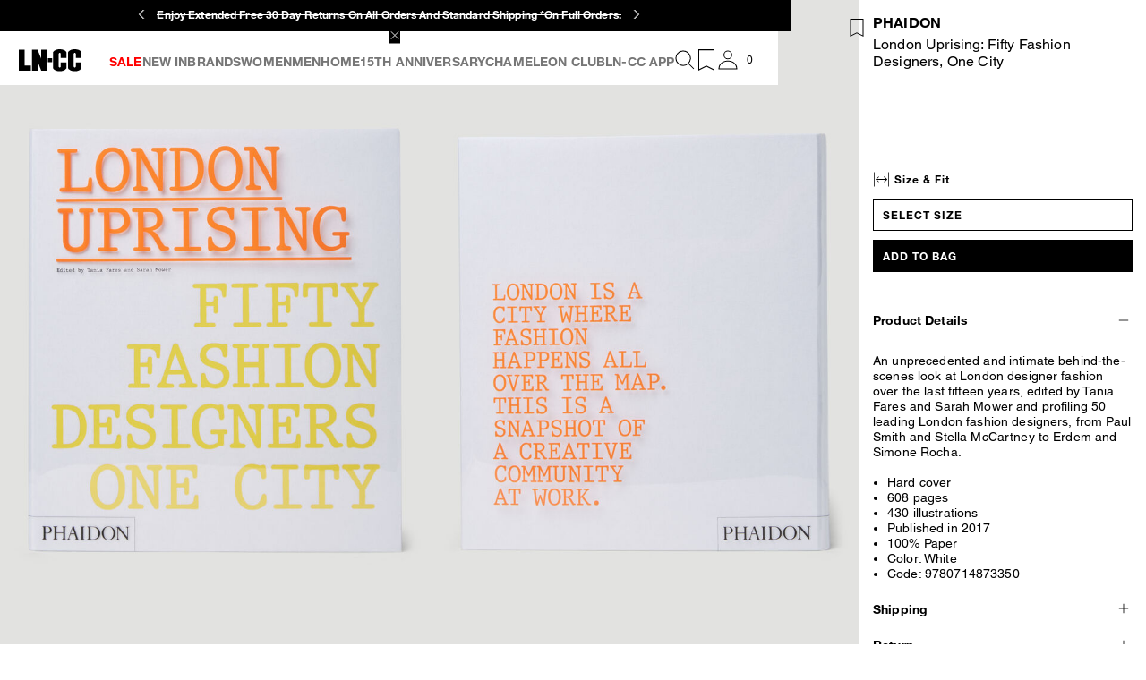

--- FILE ---
content_type: text/css; charset=utf8
request_url: https://www.ln-cc.com/mobify/bundle/13047/4472_4472_971840a3de1f15081e14.css
body_size: 221
content:
.SizeGuideButton__display-from-extra-small--rLSN9{display:none}@media(min-width: 0){.SizeGuideButton__display-from-extra-small--rLSN9{display:block !important}}.SizeGuideButton__display-above-extra-small--jY4NG{display:none}@media(max-width: 0){.SizeGuideButton__display-above-extra-small--jY4NG{display:block !important}}.SizeGuideButton__display-from-extra-small-mobile--p1l09{display:none}@media(min-width: 391px){.SizeGuideButton__display-from-extra-small-mobile--p1l09{display:block !important}}.SizeGuideButton__display-above-extra-small-mobile--Mi85P{display:none}@media(max-width: 389px){.SizeGuideButton__display-above-extra-small-mobile--Mi85P{display:block !important}}.SizeGuideButton__display-from-small--zT_vq{display:none}@media(min-width: 577px){.SizeGuideButton__display-from-small--zT_vq{display:block !important}}.SizeGuideButton__display-above-small--N8Gdv{display:none}@media(max-width: 575px){.SizeGuideButton__display-above-small--N8Gdv{display:block !important}}.SizeGuideButton__display-from-medium--hIUsI{display:none}@media(min-width: 769px){.SizeGuideButton__display-from-medium--hIUsI{display:block !important}}.SizeGuideButton__display-above-medium--NHVSF{display:none}@media(max-width: 767px){.SizeGuideButton__display-above-medium--NHVSF{display:block !important}}.SizeGuideButton__display-from-large--lSWCg{display:none}@media(min-width: 993px){.SizeGuideButton__display-from-large--lSWCg{display:block !important}}.SizeGuideButton__display-above-large--_NyVJ{display:none}@media(max-width: 991px){.SizeGuideButton__display-above-large--_NyVJ{display:block !important}}.SizeGuideButton__display-from-x-large--r3pRE{display:none}@media(min-width: 1201px){.SizeGuideButton__display-from-x-large--r3pRE{display:block !important}}.SizeGuideButton__display-above-x-large--cX6_q{display:none}@media(max-width: 1199px){.SizeGuideButton__display-above-x-large--cX6_q{display:block !important}}.SizeGuideButton__display-from-xx-large--LEfe5{display:none}@media(min-width: 1401px){.SizeGuideButton__display-from-xx-large--LEfe5{display:block !important}}.SizeGuideButton__display-above-xx-large--_Rolp{display:none}@media(max-width: 1399px){.SizeGuideButton__display-above-xx-large--_Rolp{display:block !important}}.SizeGuideButton__display-from-xxx-large--JHVAh{display:none}@media(min-width: 1601px){.SizeGuideButton__display-from-xxx-large--JHVAh{display:block !important}}.SizeGuideButton__display-above-xxx-large--CRs5F{display:none}@media(max-width: 1599px){.SizeGuideButton__display-above-xxx-large--CRs5F{display:block !important}}.SizeGuideButton__display-from-xxxx-large--wlxra{display:none}@media(min-width: 1921px){.SizeGuideButton__display-from-xxxx-large--wlxra{display:block !important}}.SizeGuideButton__display-above-xxxx-large--QnHTD{display:none}@media(max-width: 1919px){.SizeGuideButton__display-above-xxxx-large--QnHTD{display:block !important}}.SizeGuideButton__size-guide-button__size-guide__only-fit--iAW5M{display:flex;justify-content:end;width:100%;min-height:36px}.SizeGuideButton__size-guide-button__size-guide--jex64,.SizeGuideButton__size-guide-button__size-guide__only-fit--iAW5M{margin:0;background-color:rgba(0,0,0,0);border:none;text-transform:capitalize;color:var(--color-black);margin-inline-end:2.8125rem;padding-block-start:0.9375rem;padding-inline-end:0rem;padding-block-end:0rem;padding-inline-start:0rem}.SizeGuideButton__size-guide-button__size-guide--jex64:not([disabled]):hover,.SizeGuideButton__size-guide-button__size-guide__only-fit--iAW5M:not([disabled]):hover{color:var(--color-black);background-color:rgba(0,0,0,0)}.SizeGuideButton__size-guide-button__size-guide--jex64 .icon-size-guide-dims,.SizeGuideButton__size-guide-button__size-guide--jex64 .icon-meter-dims,.SizeGuideButton__size-guide-button__size-guide__only-fit--iAW5M .icon-size-guide-dims,.SizeGuideButton__size-guide-button__size-guide__only-fit--iAW5M .icon-meter-dims{height:19px;width:19px;margin-inline-end:0.3125rem}.SizeGuideButton__size-guide-button__size-guide--jex64 .btn__content,.SizeGuideButton__size-guide-button__size-guide__only-fit--iAW5M .btn__content{display:inline-flex}.SizeGuideButton__size-guide-button__size-guide--jex64 .btn__content span,.SizeGuideButton__size-guide-button__size-guide__only-fit--iAW5M .btn__content span{padding-block-start:0.125rem}@media(max-width: 576px){.SizeGuideButton__size-guide-button__size-guide--jex64 .btn__content span,.SizeGuideButton__size-guide-button__size-guide__only-fit--iAW5M .btn__content span{margin-inline-start:0.3125rem}}


--- FILE ---
content_type: application/javascript; charset=utf8
request_url: https://www.ln-cc.com/mobify/bundle/13047/product-detail.js
body_size: 1052
content:
"use strict";(self.__LOADABLE_LOADED_CHUNKS__=self.__LOADABLE_LOADED_CHUNKS__||[]).push([[3620],{39632:(e,t,r)=>{r.r(t),r.d(t,{default:()=>y});var o=r(2312),n=r(4832),a=r(8108),l=r(77376),c=r(16740),s=r(69440),i=r(97596),u=r(39640),d=r(25676);function g(e,t){var r=Object.keys(e);if(Object.getOwnPropertySymbols){var o=Object.getOwnPropertySymbols(e);t&&(o=o.filter((function(t){return Object.getOwnPropertyDescriptor(e,t).enumerable}))),r.push.apply(r,o)}return r}function p(e){for(var t=1;t<arguments.length;t++){var r=null!=arguments[t]?arguments[t]:{};t%2?g(Object(r),!0).forEach((function(t){(0,o.c)(e,t,r[t])})):Object.getOwnPropertyDescriptors?Object.defineProperties(e,Object.getOwnPropertyDescriptors(r)):g(Object(r)).forEach((function(t){Object.defineProperty(e,t,Object.getOwnPropertyDescriptor(r,t))}))}return e}const h=a.createElement(c.c,null),m=(0,l.default)({resolved:{},chunkName:()=>"pages-page-not-found",isReady(e){const t=this.resolve(e);return!0===this.resolved[t]&&!!r.m[t]},importAsync:()=>r.e(3238).then(r.bind(r,44496)),requireAsync(e){const t=this.resolve(e);return this.resolved[t]=!1,this.importAsync(e).then((e=>(this.resolved[t]=!0,e)))},requireSync(e){const t=this.resolve(e);return r(t)},resolve:()=>44496},{fallback:h}),f=e=>e.notFound?a.createElement(m,e):a.createElement(d.c,e);f.getTemplateName=d.c.getTemplateName,f.shouldGetProps=d.c.shouldGetProps,f.getProps=function(){var e=(0,n.c)((function*(e){const{managerRepository:t,location:r,req:o,res:n}=e,a=r.pathname.match(/[-/](\w+)\.html/);let l,c=!0;if(a&&a.length>1){var g,h,f,y;let m;const v=a[1],P=Object.fromEntries(new URLSearchParams(r.search).entries()),O=p({},P),b={country:t.getLocalesMgr().getCurrentLocale().isValid()?t.getLocalesMgr().getCurrentCountry().getCountryCode():t.getLocalesMgr().getDefaultLocale().getCountryCode()};null!=o&&null!==(g=o.data)&&void 0!==g&&null!==(h=g.product)&&void 0!==h&&h.data&&t.getProductsMgr().storeProducts(null==o?void 0:o.data.product.data);try{m=t.getLocalesMgr().normalizeLink(r.pathname)}catch(e){return n.redirectCached(301,"/"),yield new Promise((()=>{})),{}}const L=[t.getProductsMgr().getProductSync(v)],C=(null!=o&&null!==(f=o.data)&&void 0!==f&&f.routeInfo?Promise.resolve(null==o||null===(y=o.data)||void 0===y?void 0:y.routeInfo):t.getSfccAPI().getRouteInfo((0,i.wz)(m),p(p({},O),b))).then((o=>{var n,a,l,c;const s=[],u=t.getLocalesMgr().getCurrentLocale().getLanguageCode();null!=e&&null!==(n=e.data)&&void 0!==n&&n.localizedSeo[u]?s.push(e.data.localizedSeo[u]):(null==e||null===(a=e.data)||void 0===a||null===(l=a.pageCollection)||void 0===l||null===(c=l.items)||void 0===c?void 0:c.length)>0&&e.data.pageCollection.items[0].metadata&&s.push(e.data.pageCollection.items[0].metadata),o.metadata&&s.push(o.metadata),t.getSeoMgr().setData(s,o.pageUrls,o.jsonld,(0,i.sv)(r.pathname))}));u.oj&&L.push(C);const[S]=yield Promise.all(L),j=yield S.isBanned();if(c=!(null!=S&&S.getProductId())||S.isOffline()||j,!c){const o=null!=S&&S.isVariationGroup()?S:yield t.getProductsMgr().getProductSync(null==S?void 0:S.getVariationGroupId(),!0);t.getStoreMgr().getStore().dispatch((0,s.GO)({currentRoute:`Product-Show?pid=${v}?${r.search}`,isHomePage:!1})),l=yield d.c.getProps(p(p({},e),{},{product:S,variationGroup:o,pid:v,query:P}))}}if(c){const t=yield m.load();l=yield t.default.getProps(e),l.notFound=!0}return l}));return function(t){return e.apply(this,arguments)}}();const y=f}}]);

--- FILE ---
content_type: application/javascript; charset=utf8
request_url: https://www.ln-cc.com/mobify/bundle/13047/1912.js
body_size: 638
content:
"use strict";(self.__LOADABLE_LOADED_CHUNKS__=self.__LOADABLE_LOADED_CHUNKS__||[]).push([[1912],{91912:(e,t,a)=>{a.d(t,{c:()=>f});var n=a(4832),o=a(8108),l=a(42512),u=a(22224),r=a(76664),c=a.n(r),s=a(49272),g=a(22648),i=a(41820),d=a(97156),m=a(37096),C=a(62184);const y=(0,a(10360).Os)({confirmButton:{id:"countrySelector.confirmButton",defaultMessage:[{type:0,value:"Confirm"}]},selectCountry:{id:"countrySelector.selectCountry",defaultMessage:[{type:0,value:"Select Country"}]},selectLanguage:{id:"countrySelector.selectLanguage",defaultMessage:[{type:0,value:"Select Language"}]}}),p="CountryLanguageSelector__country-language-selector__menu--KsOxo",f=({classNames:e,shouldFetchGeolocation:t=!1,popupsShouldBeClosed:a})=>{const{managerRepository:r}=(0,i.w)(),f=(0,g.a8)("isServer"),_=(0,g.Ks)(),v=_.getDefaultLocale(),L=(0,l.c)(),[E,h]=(0,o.useState)(v.getCountryCode()),[S,M]=(0,o.useState)(v.getLanguageCode());(0,o.useEffect)((()=>{t&&function(){var e=(0,n.c)((function*(){const e=yield _.fetchGeolocation();h(e.country.getCountryCode())}));return function(){return e.apply(this,arguments)}}()()}),[t]);const b=(e=>{const t=e.map((e=>{const t={id:`country.${e.getCountryCode()}`,defaultMessage:e.getCountryCode()};return{value:e.getCountryCode(),label:L.formatMessage(t)}}));return t.sort(((e,t)=>{var a;return null===(a=e.label)||void 0===a?void 0:a.localeCompare(null==t?void 0:t.label)}))})(r.getCountriesMgr().getCountries()),A=r.getCountriesMgr().getCountryByCode(E).getAvailableLanguages(),D=A.length?A:[v.getLanguageCode()],N=D.map((e=>{const t={id:`locale.${e}`,defaultMessage:e};return{value:e,label:L.formatMessage(t)}})),O=(0,o.useCallback)((e=>{M(e)}),[]),w=(0,o.useCallback)((e=>{s.c.get(C.E)||s.c.set(C.E,"true",{expires:365}),M(D[0]),h(e)}),[]),B=function(){var e=(0,n.c)((function*(){yield _.updateLocale(E,S),_.updateUrl(),s.c.set(C.E,"true",{expires:1}),a&&r.getPopupsMgr().closeAllPopups()}));return function(){return e.apply(this,arguments)}}();return o.createElement("div",{className:c()("CountryLanguageSelector__country-language-selector__wrapper--zJONp",null==e?void 0:e.wrapper)},o.createElement(d.c,{value:E},o.createElement(d.c.Trigger,{customIcon:o.createElement(m.c,{name:"caret-down-outline",width:10,height:6})}),o.createElement(d.c.Menu,{title:L.formatMessage(y.selectCountry),searchable:!0,closable:!0,data:b,onSelect:w,classNames:c()(p,null==e?void 0:e.menu)})),o.createElement(d.c,{value:S,key:E},o.createElement(d.c.Trigger,{customIcon:o.createElement(m.c,{name:"caret-down-outline",width:10,height:6})}),o.createElement(d.c.Menu,{title:L.formatMessage(y.selectLanguage),closable:!0,data:N,onSelect:O,classNames:c()(p,null==e?void 0:e.menu)})),o.createElement(u.Link,{className:c()("CountryLanguageSelector__country-language-selector__button--HUC2O",null==e?void 0:e.button),onClick:e=>{f||(e.preventDefault(),B())},to:_.updateLinkWithLocale("/",v)},L.formatMessage(y.confirmButton)))}}}]);